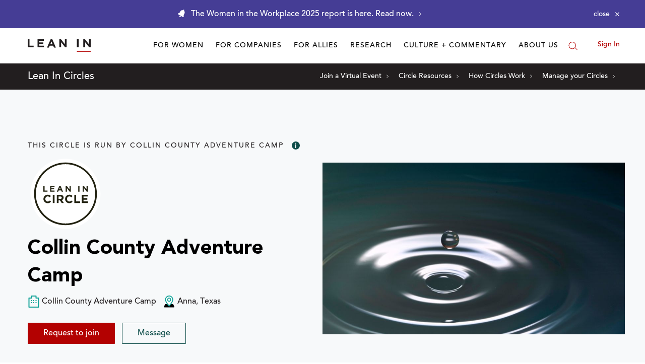

--- FILE ---
content_type: text/css
request_url: https://cloud.typenetwork.com/projects/3857/fontface.css
body_size: 1024
content:
/* This CSS resource incorporates links to font software which is the
   valuable copyrighted property of Type Network, Inc. and/or their
   suppliers. You may not attempt to copy, install, redistribute,
   convert, modify or reverse engineer this font software. Please
   contact Type Network with any questions: www.typenetwork.com */

  
@font-face {
font-family: "Titling Gothic FB Comp Med";
font-weight: normal; 
font-style: normal; 
font-display: swap; 


src: url("//fastly-cloud.typenetwork.com/projects/3857/76d_vdef_baa6e6f83f_4abc.woff2?81b914568e321792c43330c17ef10146316e5c5b") format("woff2"),
     url("//fastly-cloud.typenetwork.com/projects/3857/76d_vdef_baa6e6f83f_4abc.woff?81b914568e321792c43330c17ef10146316e5c5b") format("woff");

}
		
	 
@font-face {
font-family: "Titling Gothic FB Comp Standard";
font-weight: normal; 
font-style: normal; 
font-display: swap; 


src: url("//fastly-cloud.typenetwork.com/projects/3857/76c_vdef_e29bf09b24_57a7.woff2?81b914568e321792c43330c17ef10146316e5c5b") format("woff2"),
     url("//fastly-cloud.typenetwork.com/projects/3857/76c_vdef_e29bf09b24_57a7.woff?81b914568e321792c43330c17ef10146316e5c5b") format("woff");

}


--- FILE ---
content_type: image/svg+xml
request_url: https://media.sgff.io/sgff_r1eHetbDYb/2020-04-30/1588279891861/logo.svg
body_size: 448
content:
<svg viewBox="0 0 1161 233" xmlns="http://www.w3.org/2000/svg"><g fill="none"><path d="M0 0v148h109v-29.594H33.378V0H0zm180 0v148h119v-28.984h-84.856V87.952h73.69V58.984h-73.69V28.968h83.733V0H180zm241.905 0L356 154h34.489l14.058-34.298h65.028L483.634 154H519L453.095 0h-31.19zm15.148 40.407l20.43 49.588h-40.86l20.43-49.588zM684.756 0v91.127L613.044 0H582v148h33.228V53.916L689.35 148H718V0h-33.244zM906 148h35V0h-35v148zM1127.752 0v91.127L1056.032 0H1025v148h33.232V53.916L1132.363 148H1161V0h-33.248z" fill="#221E1F"/><path fill="#B30101" d="M906 233h255v-12H906z"/></g></svg>

--- FILE ---
content_type: application/javascript
request_url: https://prism.app-us1.com/?a=650002305&u=https%3A%2F%2Fleanin.org%2Fcircles%2Fcollin-county-adventure-camp
body_size: 118
content:
window.visitorGlobalObject=window.visitorGlobalObject||window.prismGlobalObject;window.visitorGlobalObject.setVisitorId('d3ae7787-331c-4950-b3f7-66f67ef32b3e', '650002305');window.visitorGlobalObject.setWhitelistedServices('', '650002305');